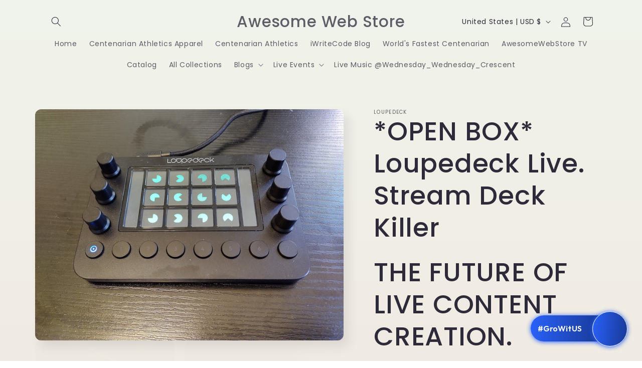

--- FILE ---
content_type: text/html
request_url: https://client.consolto.com/expertWidget/wid/6153673fc026597060d3764a
body_size: 895
content:
<!doctype html><html lang="en"><head><meta charset="utf-8"/><link rel="shortcut icon" href="/favicon.ico"/><meta name="viewport" content="width=device-width,initial-scale=1,shrink-to-fit=no"/><meta name="theme-color" content="#000000"/><script type="f6e03c3a53beb4a077d29305-text/javascript">let gtmId="GTM-NZML22K";"client.consolto.com"===location.host&&(gtmId="GTM-5HT4TXS"),"app.consolto.com"!==location.host&&"www.consolto.com"!==location.host&&"client.consolto.com"!==location.host||function(t,o,e,n,c){t[n]=t[n]||[],t[n].push({"gtm.start":(new Date).getTime(),event:"gtm.js"});var a=o.getElementsByTagName(e)[0],s=o.createElement(e);s.async=!0,s.src="https://www.googletagmanager.com/gtm.js?id="+c,a.parentNode.insertBefore(s,a)}(window,document,"script","dataLayer",gtmId)</script><script type="f6e03c3a53beb4a077d29305-text/javascript">if("app.consolto.com"===location.host){var _dcq=_dcq||[],_dcs=_dcs||{};_dcs.account="6749720",function(){var t=document.createElement("script");t.type="text/javascript",t.async=!0,t.src="//tag.getdrip.com/6749720.js";var c=document.getElementsByTagName("script")[0];c.parentNode.insertBefore(t,c)}()}</script><style>.et-spinner-pre-load{color:#2961fa;display:inline-block;position:relative;width:140px;position:absolute;left:50%;top:50%;height:180px;transform:translate3d(-50%,-50%,0)}.et-spinner-pre-load div{transform-origin:70px 70px;animation:et-spinner-pre-load 1.2s linear infinite}.et-spinner-pre-load div:after{content:' ';display:block;position:absolute;top:22px;left:38px;width:4px;height:22px;border-radius:30%;background:#2961fa}.et-smc-next-button .et-spinner-pre-load{color:#fff}.et-lc-btn-with-margin .et-spinner-pre-load div:after,.et-lc-btn-wrap .et-spinner-pre-load div:after,.et-n-smc-btn-reschedule .et-spinner-pre-load div:after,.et-smc-next-button .et-spinner-pre-load div:after{top:26px;height:8px;background:#fff}.et-dc-spinner .et-spinner-pre-load div:after{background-color:#2d2756}.et-spinner-pre-load div:first-child{transform:rotate(0);animation-delay:-1.1s}.et-spinner-pre-load div:nth-child(2){transform:rotate(30deg);animation-delay:-1s}.et-spinner-pre-load div:nth-child(3){transform:rotate(60deg);animation-delay:-.9s}.et-spinner-pre-load div:nth-child(4){transform:rotate(90deg);animation-delay:-.8s}.et-spinner-pre-load div:nth-child(5){transform:rotate(120deg);animation-delay:-.7s}.et-spinner-pre-load div:nth-child(6){transform:rotate(150deg);animation-delay:-.6s}.et-spinner-pre-load div:nth-child(7){transform:rotate(180deg);animation-delay:-.5s}.et-spinner-pre-load div:nth-child(8){transform:rotate(210deg);animation-delay:-.4s}.et-spinner-pre-load div:nth-child(9){transform:rotate(240deg);animation-delay:-.3s}.et-spinner-pre-load div:nth-child(10){transform:rotate(270deg);animation-delay:-.2s}.et-spinner-pre-load div:nth-child(11){transform:rotate(300deg);animation-delay:-.1s}.et-spinner-pre-load div:nth-child(12){transform:rotate(330deg);animation-delay:0s}@keyframes et-spinner-pre-load{0%{opacity:1}100%{opacity:0}}</style><link rel="manifest" href="/manifest.json"/><title>CONSOLTO</title><link href="https://fonts.googleapis.com/css?family=Roboto:300,400,500,700,900&display=swap" rel="stylesheet"/><link href="https://fonts.googleapis.com/css2?family=Outfit:wght@100..900&display=swap" rel="stylesheet"/><link href="https://fonts.googleapis.com/css2?family=Inter:ital,opsz,wght@0,14..32,100..900;1,14..32,100..900&family=Outfit:wght@100..900&display=swap" rel="stylesheet"/><script defer="defer" src="/static/js/main.d3ee921e.js" type="f6e03c3a53beb4a077d29305-text/javascript"></script><link href="/static/css/main.60273d43.css" rel="stylesheet"></head><body><noscript>You need to enable JavaScript to run this app.</noscript><div id="root"><div class="et-spinner-pre-load"><div></div><div></div><div></div><div></div><div></div><div></div><div></div><div></div><div></div><div></div><div></div><div></div></div></div><script src="/cdn-cgi/scripts/7d0fa10a/cloudflare-static/rocket-loader.min.js" data-cf-settings="f6e03c3a53beb4a077d29305-|49" defer></script></body></html>